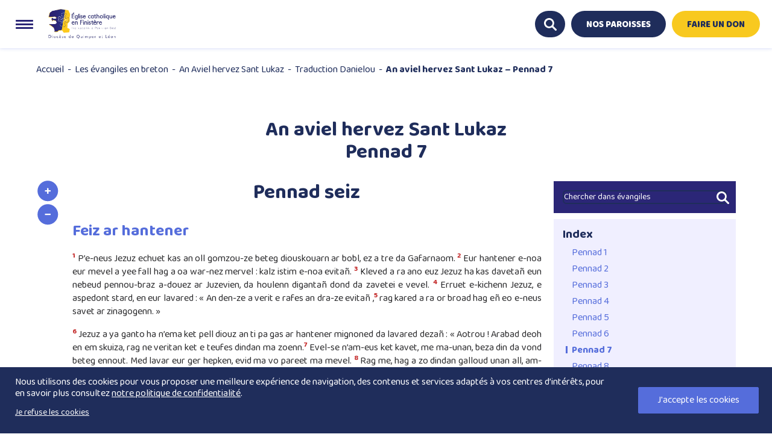

--- FILE ---
content_type: text/html; charset=utf-8
request_url: https://www.google.com/recaptcha/api2/anchor?ar=1&k=6Le2vgEVAAAAAAjN-F0bGzj17YNzT5tdQEsJihMO&co=aHR0cHM6Ly93d3cuZGlvY2VzZS1xdWltcGVyLmZyOjQ0Mw..&hl=en&v=PoyoqOPhxBO7pBk68S4YbpHZ&size=invisible&anchor-ms=20000&execute-ms=30000&cb=m2vvy6soty1l
body_size: 48526
content:
<!DOCTYPE HTML><html dir="ltr" lang="en"><head><meta http-equiv="Content-Type" content="text/html; charset=UTF-8">
<meta http-equiv="X-UA-Compatible" content="IE=edge">
<title>reCAPTCHA</title>
<style type="text/css">
/* cyrillic-ext */
@font-face {
  font-family: 'Roboto';
  font-style: normal;
  font-weight: 400;
  font-stretch: 100%;
  src: url(//fonts.gstatic.com/s/roboto/v48/KFO7CnqEu92Fr1ME7kSn66aGLdTylUAMa3GUBHMdazTgWw.woff2) format('woff2');
  unicode-range: U+0460-052F, U+1C80-1C8A, U+20B4, U+2DE0-2DFF, U+A640-A69F, U+FE2E-FE2F;
}
/* cyrillic */
@font-face {
  font-family: 'Roboto';
  font-style: normal;
  font-weight: 400;
  font-stretch: 100%;
  src: url(//fonts.gstatic.com/s/roboto/v48/KFO7CnqEu92Fr1ME7kSn66aGLdTylUAMa3iUBHMdazTgWw.woff2) format('woff2');
  unicode-range: U+0301, U+0400-045F, U+0490-0491, U+04B0-04B1, U+2116;
}
/* greek-ext */
@font-face {
  font-family: 'Roboto';
  font-style: normal;
  font-weight: 400;
  font-stretch: 100%;
  src: url(//fonts.gstatic.com/s/roboto/v48/KFO7CnqEu92Fr1ME7kSn66aGLdTylUAMa3CUBHMdazTgWw.woff2) format('woff2');
  unicode-range: U+1F00-1FFF;
}
/* greek */
@font-face {
  font-family: 'Roboto';
  font-style: normal;
  font-weight: 400;
  font-stretch: 100%;
  src: url(//fonts.gstatic.com/s/roboto/v48/KFO7CnqEu92Fr1ME7kSn66aGLdTylUAMa3-UBHMdazTgWw.woff2) format('woff2');
  unicode-range: U+0370-0377, U+037A-037F, U+0384-038A, U+038C, U+038E-03A1, U+03A3-03FF;
}
/* math */
@font-face {
  font-family: 'Roboto';
  font-style: normal;
  font-weight: 400;
  font-stretch: 100%;
  src: url(//fonts.gstatic.com/s/roboto/v48/KFO7CnqEu92Fr1ME7kSn66aGLdTylUAMawCUBHMdazTgWw.woff2) format('woff2');
  unicode-range: U+0302-0303, U+0305, U+0307-0308, U+0310, U+0312, U+0315, U+031A, U+0326-0327, U+032C, U+032F-0330, U+0332-0333, U+0338, U+033A, U+0346, U+034D, U+0391-03A1, U+03A3-03A9, U+03B1-03C9, U+03D1, U+03D5-03D6, U+03F0-03F1, U+03F4-03F5, U+2016-2017, U+2034-2038, U+203C, U+2040, U+2043, U+2047, U+2050, U+2057, U+205F, U+2070-2071, U+2074-208E, U+2090-209C, U+20D0-20DC, U+20E1, U+20E5-20EF, U+2100-2112, U+2114-2115, U+2117-2121, U+2123-214F, U+2190, U+2192, U+2194-21AE, U+21B0-21E5, U+21F1-21F2, U+21F4-2211, U+2213-2214, U+2216-22FF, U+2308-230B, U+2310, U+2319, U+231C-2321, U+2336-237A, U+237C, U+2395, U+239B-23B7, U+23D0, U+23DC-23E1, U+2474-2475, U+25AF, U+25B3, U+25B7, U+25BD, U+25C1, U+25CA, U+25CC, U+25FB, U+266D-266F, U+27C0-27FF, U+2900-2AFF, U+2B0E-2B11, U+2B30-2B4C, U+2BFE, U+3030, U+FF5B, U+FF5D, U+1D400-1D7FF, U+1EE00-1EEFF;
}
/* symbols */
@font-face {
  font-family: 'Roboto';
  font-style: normal;
  font-weight: 400;
  font-stretch: 100%;
  src: url(//fonts.gstatic.com/s/roboto/v48/KFO7CnqEu92Fr1ME7kSn66aGLdTylUAMaxKUBHMdazTgWw.woff2) format('woff2');
  unicode-range: U+0001-000C, U+000E-001F, U+007F-009F, U+20DD-20E0, U+20E2-20E4, U+2150-218F, U+2190, U+2192, U+2194-2199, U+21AF, U+21E6-21F0, U+21F3, U+2218-2219, U+2299, U+22C4-22C6, U+2300-243F, U+2440-244A, U+2460-24FF, U+25A0-27BF, U+2800-28FF, U+2921-2922, U+2981, U+29BF, U+29EB, U+2B00-2BFF, U+4DC0-4DFF, U+FFF9-FFFB, U+10140-1018E, U+10190-1019C, U+101A0, U+101D0-101FD, U+102E0-102FB, U+10E60-10E7E, U+1D2C0-1D2D3, U+1D2E0-1D37F, U+1F000-1F0FF, U+1F100-1F1AD, U+1F1E6-1F1FF, U+1F30D-1F30F, U+1F315, U+1F31C, U+1F31E, U+1F320-1F32C, U+1F336, U+1F378, U+1F37D, U+1F382, U+1F393-1F39F, U+1F3A7-1F3A8, U+1F3AC-1F3AF, U+1F3C2, U+1F3C4-1F3C6, U+1F3CA-1F3CE, U+1F3D4-1F3E0, U+1F3ED, U+1F3F1-1F3F3, U+1F3F5-1F3F7, U+1F408, U+1F415, U+1F41F, U+1F426, U+1F43F, U+1F441-1F442, U+1F444, U+1F446-1F449, U+1F44C-1F44E, U+1F453, U+1F46A, U+1F47D, U+1F4A3, U+1F4B0, U+1F4B3, U+1F4B9, U+1F4BB, U+1F4BF, U+1F4C8-1F4CB, U+1F4D6, U+1F4DA, U+1F4DF, U+1F4E3-1F4E6, U+1F4EA-1F4ED, U+1F4F7, U+1F4F9-1F4FB, U+1F4FD-1F4FE, U+1F503, U+1F507-1F50B, U+1F50D, U+1F512-1F513, U+1F53E-1F54A, U+1F54F-1F5FA, U+1F610, U+1F650-1F67F, U+1F687, U+1F68D, U+1F691, U+1F694, U+1F698, U+1F6AD, U+1F6B2, U+1F6B9-1F6BA, U+1F6BC, U+1F6C6-1F6CF, U+1F6D3-1F6D7, U+1F6E0-1F6EA, U+1F6F0-1F6F3, U+1F6F7-1F6FC, U+1F700-1F7FF, U+1F800-1F80B, U+1F810-1F847, U+1F850-1F859, U+1F860-1F887, U+1F890-1F8AD, U+1F8B0-1F8BB, U+1F8C0-1F8C1, U+1F900-1F90B, U+1F93B, U+1F946, U+1F984, U+1F996, U+1F9E9, U+1FA00-1FA6F, U+1FA70-1FA7C, U+1FA80-1FA89, U+1FA8F-1FAC6, U+1FACE-1FADC, U+1FADF-1FAE9, U+1FAF0-1FAF8, U+1FB00-1FBFF;
}
/* vietnamese */
@font-face {
  font-family: 'Roboto';
  font-style: normal;
  font-weight: 400;
  font-stretch: 100%;
  src: url(//fonts.gstatic.com/s/roboto/v48/KFO7CnqEu92Fr1ME7kSn66aGLdTylUAMa3OUBHMdazTgWw.woff2) format('woff2');
  unicode-range: U+0102-0103, U+0110-0111, U+0128-0129, U+0168-0169, U+01A0-01A1, U+01AF-01B0, U+0300-0301, U+0303-0304, U+0308-0309, U+0323, U+0329, U+1EA0-1EF9, U+20AB;
}
/* latin-ext */
@font-face {
  font-family: 'Roboto';
  font-style: normal;
  font-weight: 400;
  font-stretch: 100%;
  src: url(//fonts.gstatic.com/s/roboto/v48/KFO7CnqEu92Fr1ME7kSn66aGLdTylUAMa3KUBHMdazTgWw.woff2) format('woff2');
  unicode-range: U+0100-02BA, U+02BD-02C5, U+02C7-02CC, U+02CE-02D7, U+02DD-02FF, U+0304, U+0308, U+0329, U+1D00-1DBF, U+1E00-1E9F, U+1EF2-1EFF, U+2020, U+20A0-20AB, U+20AD-20C0, U+2113, U+2C60-2C7F, U+A720-A7FF;
}
/* latin */
@font-face {
  font-family: 'Roboto';
  font-style: normal;
  font-weight: 400;
  font-stretch: 100%;
  src: url(//fonts.gstatic.com/s/roboto/v48/KFO7CnqEu92Fr1ME7kSn66aGLdTylUAMa3yUBHMdazQ.woff2) format('woff2');
  unicode-range: U+0000-00FF, U+0131, U+0152-0153, U+02BB-02BC, U+02C6, U+02DA, U+02DC, U+0304, U+0308, U+0329, U+2000-206F, U+20AC, U+2122, U+2191, U+2193, U+2212, U+2215, U+FEFF, U+FFFD;
}
/* cyrillic-ext */
@font-face {
  font-family: 'Roboto';
  font-style: normal;
  font-weight: 500;
  font-stretch: 100%;
  src: url(//fonts.gstatic.com/s/roboto/v48/KFO7CnqEu92Fr1ME7kSn66aGLdTylUAMa3GUBHMdazTgWw.woff2) format('woff2');
  unicode-range: U+0460-052F, U+1C80-1C8A, U+20B4, U+2DE0-2DFF, U+A640-A69F, U+FE2E-FE2F;
}
/* cyrillic */
@font-face {
  font-family: 'Roboto';
  font-style: normal;
  font-weight: 500;
  font-stretch: 100%;
  src: url(//fonts.gstatic.com/s/roboto/v48/KFO7CnqEu92Fr1ME7kSn66aGLdTylUAMa3iUBHMdazTgWw.woff2) format('woff2');
  unicode-range: U+0301, U+0400-045F, U+0490-0491, U+04B0-04B1, U+2116;
}
/* greek-ext */
@font-face {
  font-family: 'Roboto';
  font-style: normal;
  font-weight: 500;
  font-stretch: 100%;
  src: url(//fonts.gstatic.com/s/roboto/v48/KFO7CnqEu92Fr1ME7kSn66aGLdTylUAMa3CUBHMdazTgWw.woff2) format('woff2');
  unicode-range: U+1F00-1FFF;
}
/* greek */
@font-face {
  font-family: 'Roboto';
  font-style: normal;
  font-weight: 500;
  font-stretch: 100%;
  src: url(//fonts.gstatic.com/s/roboto/v48/KFO7CnqEu92Fr1ME7kSn66aGLdTylUAMa3-UBHMdazTgWw.woff2) format('woff2');
  unicode-range: U+0370-0377, U+037A-037F, U+0384-038A, U+038C, U+038E-03A1, U+03A3-03FF;
}
/* math */
@font-face {
  font-family: 'Roboto';
  font-style: normal;
  font-weight: 500;
  font-stretch: 100%;
  src: url(//fonts.gstatic.com/s/roboto/v48/KFO7CnqEu92Fr1ME7kSn66aGLdTylUAMawCUBHMdazTgWw.woff2) format('woff2');
  unicode-range: U+0302-0303, U+0305, U+0307-0308, U+0310, U+0312, U+0315, U+031A, U+0326-0327, U+032C, U+032F-0330, U+0332-0333, U+0338, U+033A, U+0346, U+034D, U+0391-03A1, U+03A3-03A9, U+03B1-03C9, U+03D1, U+03D5-03D6, U+03F0-03F1, U+03F4-03F5, U+2016-2017, U+2034-2038, U+203C, U+2040, U+2043, U+2047, U+2050, U+2057, U+205F, U+2070-2071, U+2074-208E, U+2090-209C, U+20D0-20DC, U+20E1, U+20E5-20EF, U+2100-2112, U+2114-2115, U+2117-2121, U+2123-214F, U+2190, U+2192, U+2194-21AE, U+21B0-21E5, U+21F1-21F2, U+21F4-2211, U+2213-2214, U+2216-22FF, U+2308-230B, U+2310, U+2319, U+231C-2321, U+2336-237A, U+237C, U+2395, U+239B-23B7, U+23D0, U+23DC-23E1, U+2474-2475, U+25AF, U+25B3, U+25B7, U+25BD, U+25C1, U+25CA, U+25CC, U+25FB, U+266D-266F, U+27C0-27FF, U+2900-2AFF, U+2B0E-2B11, U+2B30-2B4C, U+2BFE, U+3030, U+FF5B, U+FF5D, U+1D400-1D7FF, U+1EE00-1EEFF;
}
/* symbols */
@font-face {
  font-family: 'Roboto';
  font-style: normal;
  font-weight: 500;
  font-stretch: 100%;
  src: url(//fonts.gstatic.com/s/roboto/v48/KFO7CnqEu92Fr1ME7kSn66aGLdTylUAMaxKUBHMdazTgWw.woff2) format('woff2');
  unicode-range: U+0001-000C, U+000E-001F, U+007F-009F, U+20DD-20E0, U+20E2-20E4, U+2150-218F, U+2190, U+2192, U+2194-2199, U+21AF, U+21E6-21F0, U+21F3, U+2218-2219, U+2299, U+22C4-22C6, U+2300-243F, U+2440-244A, U+2460-24FF, U+25A0-27BF, U+2800-28FF, U+2921-2922, U+2981, U+29BF, U+29EB, U+2B00-2BFF, U+4DC0-4DFF, U+FFF9-FFFB, U+10140-1018E, U+10190-1019C, U+101A0, U+101D0-101FD, U+102E0-102FB, U+10E60-10E7E, U+1D2C0-1D2D3, U+1D2E0-1D37F, U+1F000-1F0FF, U+1F100-1F1AD, U+1F1E6-1F1FF, U+1F30D-1F30F, U+1F315, U+1F31C, U+1F31E, U+1F320-1F32C, U+1F336, U+1F378, U+1F37D, U+1F382, U+1F393-1F39F, U+1F3A7-1F3A8, U+1F3AC-1F3AF, U+1F3C2, U+1F3C4-1F3C6, U+1F3CA-1F3CE, U+1F3D4-1F3E0, U+1F3ED, U+1F3F1-1F3F3, U+1F3F5-1F3F7, U+1F408, U+1F415, U+1F41F, U+1F426, U+1F43F, U+1F441-1F442, U+1F444, U+1F446-1F449, U+1F44C-1F44E, U+1F453, U+1F46A, U+1F47D, U+1F4A3, U+1F4B0, U+1F4B3, U+1F4B9, U+1F4BB, U+1F4BF, U+1F4C8-1F4CB, U+1F4D6, U+1F4DA, U+1F4DF, U+1F4E3-1F4E6, U+1F4EA-1F4ED, U+1F4F7, U+1F4F9-1F4FB, U+1F4FD-1F4FE, U+1F503, U+1F507-1F50B, U+1F50D, U+1F512-1F513, U+1F53E-1F54A, U+1F54F-1F5FA, U+1F610, U+1F650-1F67F, U+1F687, U+1F68D, U+1F691, U+1F694, U+1F698, U+1F6AD, U+1F6B2, U+1F6B9-1F6BA, U+1F6BC, U+1F6C6-1F6CF, U+1F6D3-1F6D7, U+1F6E0-1F6EA, U+1F6F0-1F6F3, U+1F6F7-1F6FC, U+1F700-1F7FF, U+1F800-1F80B, U+1F810-1F847, U+1F850-1F859, U+1F860-1F887, U+1F890-1F8AD, U+1F8B0-1F8BB, U+1F8C0-1F8C1, U+1F900-1F90B, U+1F93B, U+1F946, U+1F984, U+1F996, U+1F9E9, U+1FA00-1FA6F, U+1FA70-1FA7C, U+1FA80-1FA89, U+1FA8F-1FAC6, U+1FACE-1FADC, U+1FADF-1FAE9, U+1FAF0-1FAF8, U+1FB00-1FBFF;
}
/* vietnamese */
@font-face {
  font-family: 'Roboto';
  font-style: normal;
  font-weight: 500;
  font-stretch: 100%;
  src: url(//fonts.gstatic.com/s/roboto/v48/KFO7CnqEu92Fr1ME7kSn66aGLdTylUAMa3OUBHMdazTgWw.woff2) format('woff2');
  unicode-range: U+0102-0103, U+0110-0111, U+0128-0129, U+0168-0169, U+01A0-01A1, U+01AF-01B0, U+0300-0301, U+0303-0304, U+0308-0309, U+0323, U+0329, U+1EA0-1EF9, U+20AB;
}
/* latin-ext */
@font-face {
  font-family: 'Roboto';
  font-style: normal;
  font-weight: 500;
  font-stretch: 100%;
  src: url(//fonts.gstatic.com/s/roboto/v48/KFO7CnqEu92Fr1ME7kSn66aGLdTylUAMa3KUBHMdazTgWw.woff2) format('woff2');
  unicode-range: U+0100-02BA, U+02BD-02C5, U+02C7-02CC, U+02CE-02D7, U+02DD-02FF, U+0304, U+0308, U+0329, U+1D00-1DBF, U+1E00-1E9F, U+1EF2-1EFF, U+2020, U+20A0-20AB, U+20AD-20C0, U+2113, U+2C60-2C7F, U+A720-A7FF;
}
/* latin */
@font-face {
  font-family: 'Roboto';
  font-style: normal;
  font-weight: 500;
  font-stretch: 100%;
  src: url(//fonts.gstatic.com/s/roboto/v48/KFO7CnqEu92Fr1ME7kSn66aGLdTylUAMa3yUBHMdazQ.woff2) format('woff2');
  unicode-range: U+0000-00FF, U+0131, U+0152-0153, U+02BB-02BC, U+02C6, U+02DA, U+02DC, U+0304, U+0308, U+0329, U+2000-206F, U+20AC, U+2122, U+2191, U+2193, U+2212, U+2215, U+FEFF, U+FFFD;
}
/* cyrillic-ext */
@font-face {
  font-family: 'Roboto';
  font-style: normal;
  font-weight: 900;
  font-stretch: 100%;
  src: url(//fonts.gstatic.com/s/roboto/v48/KFO7CnqEu92Fr1ME7kSn66aGLdTylUAMa3GUBHMdazTgWw.woff2) format('woff2');
  unicode-range: U+0460-052F, U+1C80-1C8A, U+20B4, U+2DE0-2DFF, U+A640-A69F, U+FE2E-FE2F;
}
/* cyrillic */
@font-face {
  font-family: 'Roboto';
  font-style: normal;
  font-weight: 900;
  font-stretch: 100%;
  src: url(//fonts.gstatic.com/s/roboto/v48/KFO7CnqEu92Fr1ME7kSn66aGLdTylUAMa3iUBHMdazTgWw.woff2) format('woff2');
  unicode-range: U+0301, U+0400-045F, U+0490-0491, U+04B0-04B1, U+2116;
}
/* greek-ext */
@font-face {
  font-family: 'Roboto';
  font-style: normal;
  font-weight: 900;
  font-stretch: 100%;
  src: url(//fonts.gstatic.com/s/roboto/v48/KFO7CnqEu92Fr1ME7kSn66aGLdTylUAMa3CUBHMdazTgWw.woff2) format('woff2');
  unicode-range: U+1F00-1FFF;
}
/* greek */
@font-face {
  font-family: 'Roboto';
  font-style: normal;
  font-weight: 900;
  font-stretch: 100%;
  src: url(//fonts.gstatic.com/s/roboto/v48/KFO7CnqEu92Fr1ME7kSn66aGLdTylUAMa3-UBHMdazTgWw.woff2) format('woff2');
  unicode-range: U+0370-0377, U+037A-037F, U+0384-038A, U+038C, U+038E-03A1, U+03A3-03FF;
}
/* math */
@font-face {
  font-family: 'Roboto';
  font-style: normal;
  font-weight: 900;
  font-stretch: 100%;
  src: url(//fonts.gstatic.com/s/roboto/v48/KFO7CnqEu92Fr1ME7kSn66aGLdTylUAMawCUBHMdazTgWw.woff2) format('woff2');
  unicode-range: U+0302-0303, U+0305, U+0307-0308, U+0310, U+0312, U+0315, U+031A, U+0326-0327, U+032C, U+032F-0330, U+0332-0333, U+0338, U+033A, U+0346, U+034D, U+0391-03A1, U+03A3-03A9, U+03B1-03C9, U+03D1, U+03D5-03D6, U+03F0-03F1, U+03F4-03F5, U+2016-2017, U+2034-2038, U+203C, U+2040, U+2043, U+2047, U+2050, U+2057, U+205F, U+2070-2071, U+2074-208E, U+2090-209C, U+20D0-20DC, U+20E1, U+20E5-20EF, U+2100-2112, U+2114-2115, U+2117-2121, U+2123-214F, U+2190, U+2192, U+2194-21AE, U+21B0-21E5, U+21F1-21F2, U+21F4-2211, U+2213-2214, U+2216-22FF, U+2308-230B, U+2310, U+2319, U+231C-2321, U+2336-237A, U+237C, U+2395, U+239B-23B7, U+23D0, U+23DC-23E1, U+2474-2475, U+25AF, U+25B3, U+25B7, U+25BD, U+25C1, U+25CA, U+25CC, U+25FB, U+266D-266F, U+27C0-27FF, U+2900-2AFF, U+2B0E-2B11, U+2B30-2B4C, U+2BFE, U+3030, U+FF5B, U+FF5D, U+1D400-1D7FF, U+1EE00-1EEFF;
}
/* symbols */
@font-face {
  font-family: 'Roboto';
  font-style: normal;
  font-weight: 900;
  font-stretch: 100%;
  src: url(//fonts.gstatic.com/s/roboto/v48/KFO7CnqEu92Fr1ME7kSn66aGLdTylUAMaxKUBHMdazTgWw.woff2) format('woff2');
  unicode-range: U+0001-000C, U+000E-001F, U+007F-009F, U+20DD-20E0, U+20E2-20E4, U+2150-218F, U+2190, U+2192, U+2194-2199, U+21AF, U+21E6-21F0, U+21F3, U+2218-2219, U+2299, U+22C4-22C6, U+2300-243F, U+2440-244A, U+2460-24FF, U+25A0-27BF, U+2800-28FF, U+2921-2922, U+2981, U+29BF, U+29EB, U+2B00-2BFF, U+4DC0-4DFF, U+FFF9-FFFB, U+10140-1018E, U+10190-1019C, U+101A0, U+101D0-101FD, U+102E0-102FB, U+10E60-10E7E, U+1D2C0-1D2D3, U+1D2E0-1D37F, U+1F000-1F0FF, U+1F100-1F1AD, U+1F1E6-1F1FF, U+1F30D-1F30F, U+1F315, U+1F31C, U+1F31E, U+1F320-1F32C, U+1F336, U+1F378, U+1F37D, U+1F382, U+1F393-1F39F, U+1F3A7-1F3A8, U+1F3AC-1F3AF, U+1F3C2, U+1F3C4-1F3C6, U+1F3CA-1F3CE, U+1F3D4-1F3E0, U+1F3ED, U+1F3F1-1F3F3, U+1F3F5-1F3F7, U+1F408, U+1F415, U+1F41F, U+1F426, U+1F43F, U+1F441-1F442, U+1F444, U+1F446-1F449, U+1F44C-1F44E, U+1F453, U+1F46A, U+1F47D, U+1F4A3, U+1F4B0, U+1F4B3, U+1F4B9, U+1F4BB, U+1F4BF, U+1F4C8-1F4CB, U+1F4D6, U+1F4DA, U+1F4DF, U+1F4E3-1F4E6, U+1F4EA-1F4ED, U+1F4F7, U+1F4F9-1F4FB, U+1F4FD-1F4FE, U+1F503, U+1F507-1F50B, U+1F50D, U+1F512-1F513, U+1F53E-1F54A, U+1F54F-1F5FA, U+1F610, U+1F650-1F67F, U+1F687, U+1F68D, U+1F691, U+1F694, U+1F698, U+1F6AD, U+1F6B2, U+1F6B9-1F6BA, U+1F6BC, U+1F6C6-1F6CF, U+1F6D3-1F6D7, U+1F6E0-1F6EA, U+1F6F0-1F6F3, U+1F6F7-1F6FC, U+1F700-1F7FF, U+1F800-1F80B, U+1F810-1F847, U+1F850-1F859, U+1F860-1F887, U+1F890-1F8AD, U+1F8B0-1F8BB, U+1F8C0-1F8C1, U+1F900-1F90B, U+1F93B, U+1F946, U+1F984, U+1F996, U+1F9E9, U+1FA00-1FA6F, U+1FA70-1FA7C, U+1FA80-1FA89, U+1FA8F-1FAC6, U+1FACE-1FADC, U+1FADF-1FAE9, U+1FAF0-1FAF8, U+1FB00-1FBFF;
}
/* vietnamese */
@font-face {
  font-family: 'Roboto';
  font-style: normal;
  font-weight: 900;
  font-stretch: 100%;
  src: url(//fonts.gstatic.com/s/roboto/v48/KFO7CnqEu92Fr1ME7kSn66aGLdTylUAMa3OUBHMdazTgWw.woff2) format('woff2');
  unicode-range: U+0102-0103, U+0110-0111, U+0128-0129, U+0168-0169, U+01A0-01A1, U+01AF-01B0, U+0300-0301, U+0303-0304, U+0308-0309, U+0323, U+0329, U+1EA0-1EF9, U+20AB;
}
/* latin-ext */
@font-face {
  font-family: 'Roboto';
  font-style: normal;
  font-weight: 900;
  font-stretch: 100%;
  src: url(//fonts.gstatic.com/s/roboto/v48/KFO7CnqEu92Fr1ME7kSn66aGLdTylUAMa3KUBHMdazTgWw.woff2) format('woff2');
  unicode-range: U+0100-02BA, U+02BD-02C5, U+02C7-02CC, U+02CE-02D7, U+02DD-02FF, U+0304, U+0308, U+0329, U+1D00-1DBF, U+1E00-1E9F, U+1EF2-1EFF, U+2020, U+20A0-20AB, U+20AD-20C0, U+2113, U+2C60-2C7F, U+A720-A7FF;
}
/* latin */
@font-face {
  font-family: 'Roboto';
  font-style: normal;
  font-weight: 900;
  font-stretch: 100%;
  src: url(//fonts.gstatic.com/s/roboto/v48/KFO7CnqEu92Fr1ME7kSn66aGLdTylUAMa3yUBHMdazQ.woff2) format('woff2');
  unicode-range: U+0000-00FF, U+0131, U+0152-0153, U+02BB-02BC, U+02C6, U+02DA, U+02DC, U+0304, U+0308, U+0329, U+2000-206F, U+20AC, U+2122, U+2191, U+2193, U+2212, U+2215, U+FEFF, U+FFFD;
}

</style>
<link rel="stylesheet" type="text/css" href="https://www.gstatic.com/recaptcha/releases/PoyoqOPhxBO7pBk68S4YbpHZ/styles__ltr.css">
<script nonce="km6VoipCpXqbnp4oJEBC7w" type="text/javascript">window['__recaptcha_api'] = 'https://www.google.com/recaptcha/api2/';</script>
<script type="text/javascript" src="https://www.gstatic.com/recaptcha/releases/PoyoqOPhxBO7pBk68S4YbpHZ/recaptcha__en.js" nonce="km6VoipCpXqbnp4oJEBC7w">
      
    </script></head>
<body><div id="rc-anchor-alert" class="rc-anchor-alert"></div>
<input type="hidden" id="recaptcha-token" value="[base64]">
<script type="text/javascript" nonce="km6VoipCpXqbnp4oJEBC7w">
      recaptcha.anchor.Main.init("[\x22ainput\x22,[\x22bgdata\x22,\x22\x22,\[base64]/[base64]/[base64]/bmV3IHJbeF0oY1swXSk6RT09Mj9uZXcgclt4XShjWzBdLGNbMV0pOkU9PTM/bmV3IHJbeF0oY1swXSxjWzFdLGNbMl0pOkU9PTQ/[base64]/[base64]/[base64]/[base64]/[base64]/[base64]/[base64]/[base64]\x22,\[base64]\x22,\x22LWw5WMOAeRDCg8K/[base64]/DgMOhJMKcwpQIMsOODMOFwp3Ci0zClxxMFsKYwrUVOGVBeUoSMMOgenTDp8Opw6Mnw5RcwqpfKCfDrzvCgcOaw5LCqVYuw6XCilJcw5PDjxTDtg4+PwHDgMKQw6LCicK6wr5ww4LDvQ3Ch8Odw4rCqW/[base64]/[base64]/Ci8O5w6TDrMOAI8KVH8O5w47CmzfCrMKSw49MakZuwp7DjsOtSMOJNsKZHsKvwrgOEl4UfxBcQ37DlhHDiGXCt8Kbwr/CtWnDgsOYYMKLZ8O9FBwbwroyJE8Lwqo4wq3Cg8OJwqJtR2/DqcO5wpvCnkXDt8OlwpRfeMOwwrRUGcOMRAXCuQVOwq1lRmTDuD7CmSHCsMOtP8K4G27DrMOcwrLDjkZVw4bCjcOWwrjCqMOnV8KNHUldMsKfw7hoISbCpVXCtUzDrcOpNGcmwplHUAFpe8KmwpXCvsO6e1DCnxcHWCw+AH/DlVgyLDbDkFbDqBp1DF/Cu8OmwpjDqsKIwr3CoXUYw5/DvcODwrIYJsOZZsKuw4sdw6dUw6nCucOgwo5gLWVxX8KxXAgDw6BbwrdBTCF+TxbCmFzCq8KTwoxtHykuwp/[base64]/w7bDhnbCkDBHfVjDqcOPw7fDosOcw6vCu8O1woDDhwPCqmATwqlMw6vDncK8wqPDi8KPwq3ChR7DoMO6c2ZRWR1ow4DDgRvDpcKeS8OQKsOLw4fDjcOCNMK/w53CsAvDpsOaQMK3JAnDrQ48wpt3w4Z3QcOUw73CiTAqw5ZaNToxwqjCiF3CiMKfcMKzwr/DkXtyDRDDqQlVM3HDolMhw4oid8OiwpRpdMOBwrkmwrciNcKmBcKNw5XDpMKIwpgne3XCin3CuHFneUc7woQ+woTCo8K9w5h3bMOew6/CnQLCpx3CkF/[base64]/DlBXCsMO8w4tFw7Aaf8K1w4xPw6VcwobCv8OywrMWLWFvw53DicKgYsK/ZAzDmBtWwr/Dh8KAwrUeECJaw4TDuMOcWD56wofDjsKJU8OSw6TDuEJWUG3ChsO5cMKaw5zDvAvCqsO1wpDChsOmfnBHbsKkwqkgwqzCiMKMworCgQ7DvMKAwpwTWMO8woN2OsKZwrtJA8KEK8K4w7VTHMKaP8Ouwq7DjVcuw4F4wq8XwrE7IsO0w7xZw4Axw49/wpXCmMOnwoVoOV/Di8K1w4QhdcKEw60zwp8Lw6zCmGrCoWFZwrHDocOAw4Zbw5g/AMKPQcKVw43CuyTCkHTDr1nDucK2QMOBY8KrKcKIG8Omw6t5w7zCi8KAw7LCq8Oyw4/DkMO4aBwHw41VSMOcORnDlsKWY3/Dhk4WfsKCP8KhX8Kcw4VWw6IFw6hPw5JTNmVYbQnCvFUAwr3DjsKARALDvi7DtcOAwrNKwpXDvFfDmcOgP8KzFCYjDMOlSsKtHh/DuUjDuX5yScK4w6PDiMKEwpzDoR/DlsOQw7TDnGrCnC50wq8Hw5IZwodqw5jDnsKKw6PDvcOywrkJaxYoIV7CvcO3wpIXWMKpRnxNw5hkw6TCuMKDwpAGw7Nww6nCk8Ojw7LDmsOLw5cLIFPComLDsh0qw7Rew6Rsw6TDrWoUwo8tZ8KiY8OewoHClyhcWMKCHMOMwpskw6J/w6U2w4jDh1ocwoNRKH5rLcOoIMO6wqHDqjo+RMOEHkdFKkJxFx83w4LCusKzw5F2w4VXch86a8KLwrRHw58Mwr7CuS8dw5DCunkzwozCsRoTWCsYdix0QyZqw7UvccKfT8KzLDbCugLChsKaw6xNEyDDm0R8w6/CqsKUwpPDg8KCw5nDscOYw7Qaw5bCijfCgcO1FMO7woNVw7p0w4l7JMORak/Dmxgpw6fDsMOEFkTDoRYfwo5UQcKgwrXDsUzCqMOfNATDocKJVn7DjsO0GQrCgxjDtGAmZcKfw4A/w6HDogXCgcKWwprDmsKoasOrwrVFwp3DhMOWwoBEw5bCmcK3ZcOgw6AMfcO6Ol1Kw4PCocKLwpkBKn7DjF7CoQsiWjIfw5fCn8OOw5vCqsKfcsKXworDthVlL8KEwoo5wpnDhMKqexfCuMKWwq3CjSM5wrTDmXFIw5w9DcKHw7c6A8OtVMOQBsKIJ8Kbw7/[base64]/OX/[base64]/woZbPsONM10nGcOawqRjJ39mGMOkw4JoDkNnw5bDvEUyw5TDtMKSOMOzUGDDl1cRZWbDrDNYUcOvVcO+AsO4w5bDpsKyKTVhesKZYynDpsKDwp1FQmgFZsOGPiVWwqzCuMKrQMKwAcKHw7HCksORLMOEGMKZwrXCs8KgwpoWw5/CvUpyTggEMsK4BcOlNX/DhcK1wpFTAiFPw4DCscKhHsK6LmjDr8OAS1ItwoQTSsOeK8OLwqVyw5AlbsKew7hVwoZiwqzDoMObfTEhAsOiRg7CoHvCpcO+wopYwo0YwpM/w7XCqMOWw5jDiSLDrBLDucOSb8KMATp4VHzDmxHDl8KwSUlJRB5WPiDCiSZwZn06w4DDicKpeMKWIikLw6XCgFjDnwrCq8OKw6zCkR4AdMOpw7EnbsKTaSHCrXzCjMOYwopTwr/CtXfCicKJakYZw6HDpMOOYcOpOMOZwpnDmW/CpG4lfWnCj8OMwpbDmcKGEi3Dl8OPw5HCix5BS03Cn8OlFsOlfDTDvcOQOMOnDHPDssOnEsKLZS3DhcKcMcOcwq09w71Fw6TCpsOsHcKaw44mw4hcY0/Cr8OCWMKDwq7ClMOlwoNiw6/CgMOgZmYEwp3DnMOjwrdSw5bDvMKUw4sZwobCrHvDuGBcHTFmw7lCwp/[base64]/O18dSTfCnsODw6gENsOtw7HDnhViwp/[base64]/DiUjCgMOnw7oVbVhgwrlhXMKfQsOxw5Z/YVESMcKawqklGn59PS3DnB7Dt8KIAsONw5lYw6VuU8K1w6UkMcOXwqw3Bi/DucKgWcOTw6HDocKfwrXDkxjCqcOCw79ZXMKCbMOyPxnChSTDg8ODGULCkMKhB8KyQkDDosO4fCkqw5PDl8KhfsOcP1vCoyHDk8Ktwq3Do0IPU3Qvwqsswpoxw57Cn1PDpsK2wp/CgxwQLzMOwo0qBgwffiLDg8OTOsOuKXtAHyPDisKaOEbCocKOdkLDlMKAJ8Orwr1/woEbTDfCv8KLwpvCnMORw6LDhcOkw4HDh8O7woHCtcKVeMOEalTDiHPCmsOWdMOPwrMaUXdOFDLDgw8+RV7CjTB+w5I7YnZOLMKZwrzDp8O+wqrDu17DqHrCmWB/QcKWXcKwwodxDWHCggxQw4Z0wqLDtgpswrnCpDPDk2ArXirDiQ3Cjjw8w7oMYcO3HcOUP2PDjMOpwpjCkcKswr3DjMO0LcKpfMOFwq05wozCgcKyw5IYwrLDhsKHFz/CiUsuwoPDuzjCtUvCpMKnwqY8woTCinDCiC8dLMKqw5nClsOKAC7CuMOCwrcywo3CiiHCpcOhbsO/wojCmMKmwocNIsOPOsO4w5fDuCTChMOXwo3Cj2bDlxQ2X8OhGsKUAsK3wosywrPDoHQ4EsOkwprCr1ctTMKQwrvDq8OYIsKWw6nDnsOew79xYVN4wqQLEsKVw4zDpVsewovDkW/CiQ/CpcKsw6EiNMKUwrVjACtpw7vCsnluW0EBfcKqAsOVMDfDlW3Cki14ABc5w57CsFQvdcKRAcOjRSjDr21NF8K2w60jfcOmwrtkQcKHwqvCg0gOXEpwKiYCAsK7w5LDocKmasKZw7tnw4fCqmTChwRTwo/CqFvCkcKawo4GwonDjUHCkG5iw6Mcw4vDtG4Dwp0gwrnCtUvCsQ97KnscY3l2wpLCo8OMLMKnXjkTacObwp/[base64]/DjEXDun9lwqLDvMOhwoIIXkRAw75zw6MAw7PCoH16RFzCmx7DpDUgJixrMcKuRGIvwqhkaVpEZTrDjHd5wpfDisOAw4V3RCDDmBQswo0awoPCqi95AsK7VTMiwpdmEMKow5lSw5XDk2shw7HCmsOkJx/DtAPDnW9rw4ofD8KKw5g3wq3CpMO/w6zCmzlbT8KlS8OsGzfChQHDlsKFwqIhYcODw7Y9acO/[base64]/CuEFpSm1+wrLDucKnwrtuw7x3Y2UOw7/Di0bDlMOCb07DhMObwrLCpiLCl1vDhsKsBsKbTMOlbMKGwr0Pwq5/DGjCrcOaZ8OUPSlVW8KuCcKHw4TCmMOJw7NAemLCrMObwpUzTMKYw5/Dt1PClW5rwrtrw7g2wqrCr0hvwqfDqXbDoMKfdlNdbzclwr/[base64]/DkiVPw7nClgnCkgNJbhnCvMOEZ2HCrsOJTcKgwoU3wqjDgkwnw45Bw7pUw5TDtcOAUz7DlMKSw4/[base64]/CjMOnwrPDtSPDr2/CrTMlw4pzw6bDq8OAw6rCrRwAwqLDtEbCnsK+w60zw4bClErCuToRfXY+F1TCs8KvwpcOwpfCh1zCo8OKw5sEwpDDj8KTC8OEGcODExLCtwQawq3ClcOFwofDo8OmPMKrezhGwpMgA2LDmcKwwpNEw4TCm0fCp0PDksOkZMOawoIxwpYOBVfCpG/CmDp3UEHCulXCpcOBKjjDmQVkw6rCjcKQw4rDi046w4JpLxLCiREIwo3DlcONHsKrQXxuWmLDvgDDqMO8w6HDrsK0wpvDlMOUwqVCw4fChMOyXRg3wrJOwrjCuWvDqsOlw65kYMOBw68zLcKWw6tVw6IlH0LDvsOTDsK3ZMOZwp/[base64]/CssO5bMKIYMO/w5LDiMOvFhwZw6IIPsK4B8OSw47Dn8KxNj55VMKmRMOew4c4wp/DjMO9ecKiVcK+JEDDjcK5wpxcacKZExd/NcOgw4xRwrcmKsOlM8O+wrBdw6o2w7zDlcK0dSbDkMOPw6gLcjLCg8OXJMODQXbCgXLCqsO/T3A2DMK7a8KPAzUsb8OVC8OUWsK3M8KFEAkGWh8uQMKKEgYWfR3Dhkgvw6lsTkNrRMOuB0nCvU9Bw5Ryw6JTVERyw6jCssKFTE1Owrh8w5RXw4zDiyXDhX/Dt8OGWijCmiHCq8OQIMOmw65TcMKnLQbDgcKCw73DlFzDqlfDgkgzwpjCvmvDr8O1YcOfAiV7Qm/[base64]/E8Ogc2nDnsOyw4bDq8O8b3fDpw9Uw4Ylw4fCgcKIw6RzwqJJw4XCp8Opwrwnw4Y9w41Bw4bClsKHwpnDoRDClMOlCwvDokbCkB/DvB7Ci8OACcK6MsO2w4jCksK0ZQ/CsMOKw5UXTWfCoMOXasOQKcO3IcOQY1HDiSbDnR/DlQ0cJ2VfYVAYw5w8w5nCmSTDi8KDaE0ZZjjCncOuwqMsw7d3Eh3CgMOLw4DDhcOYw5DDnXTDlMOSw6whwqnDp8Kuwr1rDj3DncKuR8KwBsKJQsKTKMKyVcKjfA5eeDrCo0bCksOcHU/Cj8Kcw5zCm8ODw4HCvyzCkCUrw6bCmH0UXzPCp3cVw6vCg37CiUMhJVnClSJjJcOnw4chJUTCgcOgB8OUwqfCpcKjwpzCi8ODwp8/woZiwq/CtCkGHENqDMK2wpcew7cew7RwwojCm8KFP8KIJMKTW1xBeEoywo5CA8O0BMKfXMO5w5s4w4MLw7LCqDB0UcOiw4nCmMOnwplbwozCkkzDr8OBY8OgJ1gFL03DqcOxwobDqsKMwr3DsRrDnWpOwp8yXsOjwq/DjgzDtcKhLMOfBTfDs8OWJ2V/wr/DscK0fE3ChE8fwqPDjgo9LG1aHk56w6Z8fzBdw47CnwlFSG3DnXfCv8O+wr8xw4LDjsO0KsOHwrwcwq/CjRpxwoDDpm3Dijxjw407w5F1QsK3cMOtWsKUw4l5w5zCu0NHwrTDtT5sw6Eqw5V1DsOWw44vIcKDCMKwwpEeGMKYGjfCowDCjcOfwo0NAsOhworDln/DucKvRcO+PsKJwokkDA5Uwrl0woDCjMOIwokYw4QvKi0kBBzDqMKNdMKbw4PCmcKkw7FLwodZFsORO0nCu8Kdw6PDsMOGwqIxb8KcHRnCq8KxwpXDhWd5M8K0dyrCqFrCv8O8Ykc9w4JcNcOawpXDglMpCGxBwpDClxfDu8KWw4/DvRfCm8OHDB/Ctn9yw5dxw7bCiWTDs8Odwo7CqMKzaWQFI8O8AVEwwpHDhsOjZ34awrk6w6/CkMOeTQUzAcOSw6YZDsKmYz8vw77ClsOcwo5yEsOBZ8Kbw78Vw7sQO8Onw5YUw53DnMOeO1PClsKNwpRmw4pPw43CosO6BE1BO8OxAMKxH1/DuR3Di8KcwoIDwoNHw5jChA4KTHLCs8KIwpTDvMKYw4fCjCEvOBldw7sHw5HDoFt9HSDCtGnCrcKBw6bClDvCjcK3MFvCiMKvZzTDj8K9w68le8KVw57CvUPDmcORCsKOXMO5w4DDim/[base64]/CpcOmLcKwwpR4QVwrRcKVJMOtP3p4fFHCoMOJMAcjwpdew6t5AsKNw5jCqcOqH8Kowpk/F8ODw7/CuErDlDhZF2pMEcOOw701w4xXZg4jwqLDjRTCoMOGFcKcaSHCo8Olw7QIwpBMYMOoKC/DkkzCr8Kfwq1CYcO6c3EAwoLCi8Oaw5Aew5XDj8KJCsOeNAl5wrJBGWlTwqx7wpbCuiXDt3fChsKHwqbDucKCaTPDhsK5QWFKw4bCmTsDwrkbawV7w6LChsOhw5HDlcKfXMKQwqPChsO+R8K/U8OyF8OCwrU+FcO+M8KQLcOuNknCiFzDlUXChcOQAznCp8KCe1PCqMKlGsKRFMK7G8OgwpfCmDXDu8OMwponE8OkVsOYBmIucsOow7fCmsKVw5I8wo3DmBfCmMOjPgnDk8KUKUAmwqrDqcKcw6A4wpXCgXTCqMKLw7xgwrXDq8KndcK7wo0xZG4uD3nChMKoQcKXwr/[base64]/DlMOaw5jDscOPNMOfVALDlBt/[base64]/[base64]/[base64]/dy4Lw7IXRMK/wqDDsiklw7LCizYPZBfDjcO9w4zCjMOOwodUwoHDjy0VwqTCvcOeMMKPwqMOwoLDrnDDocOEEnh0PsKpwqoUcEE0w6IkamcwEcOIB8OGw4PDt8O0EEJiM2ovJMK9wp5IwpBnaTPCuyECw7/Dm1Zbw4w1w6bCt1I6RibCnsOkwphVKcOlwqLDkVDDpMO0wqzCpsOfZsO2w6PCghgtw6xqecOuw5TCmsOSNEcuw7HCinfCtcO7OBPDssOnw7TDr8OqwqTDkwPCm8KUw4LCsVU+BQ4iViErIsOxJFU0bx47AFHCui/DonlvwpnChRJnG8Okw5ZCwpzCsT3Cni3DhcO+wp9dB3V+VMO6QjfCqsOzOF7Dv8OXwosTwrhuBcOYw4hEUMO3TgYmQsKMwrnDgDA2w7nCqT/Dm0HCiTfDnMK6wodWw77CnSPCvTJ+wrIzwprDt8OgwrUWY1TDj8OaTDpybmFmwphVEiTClsOZXsK4JW9Rwo1/w6JNOsKSUsOKw5nDi8Ocw6LDmiIKccK/NUHDg0N4EwUHwrN4bz4GT8KwFnhbYUtAWE1nTxgTFMOxAC13wrHDrHbCsMK8w60gw7HDtFnDhCBqXsK+wobCgmQ5OcK/[base64]/DpTfCuTlESCTCuQAXK8Ocwp7DiMOOAGLCjnoxwpoDw58fwqbCvS0+TF/DtcOswpwjwrPCosK2wp1vFw5iwoHDpcOLwrfDosKawro3asKVw53Dl8KVEMOjLcOAG0ZwI8OCw67DlAkYwojDilkrwpJkw6fDhQJjW8KsP8KNacOpZ8KLw5ocOcKCBTPCrsOlNMKnw7QxcV7DnsKdw5TDo2PDgWkIUlcrGlcEwpLDpWfDiRHCqcOmL2HCsx/[base64]/DnmUzGDXChnhhAMOxwpk2VRE/dxrDnMKzHU52woDDqhPDmsKsw5JNCW7DicO7OHDDsAUYTcK4X2www7HDkWnDocKXw59Vw78KDsOpbF3CuMKMwplzc3bDr8KoaiPDpMKTUsOpwr/CjDkmwo7DsBlbwrE1B8OwbkXCpRDCph7Cs8KGacOhwq8dS8KYN8OpBMOgBcKpbHrCvhVxVsKdYsKGECEIwo/Dj8OcwoEXH8OGd3nDnMO1wrrCo1Adf8O1wo1Mw5B/w5/[base64]/DmmgLwoQ7ZMOOHwVPTMO7wrNDf37CvmrDuCDCsSnCljdbwqRTwp/[base64]/Cq8KnOcOdwrJPw4jDi8KOcxgfwrHCvU9Sw4N5MUkawpbCrivCshjDvMOWdQzCm8Ocbl5feSckwqwONTsgW8OiA0lQFQ4bKRViJMOgMsK1IcOYKMOkwqYXCcOrEsOufVjDjMOeCVDDgzDDh8KOVsOUV0N2YcKlPiTCsMKZYsK/w4MoQsO7QBvCrjhqGsK7wqzCoQ7Dk8O9OHcPOBbCn2x0w50GZsKnw6jDpAdXwp4cwprDpADCq0/CqEHDr8KAwq5ROMO7GcK9w70twoPDrw7DjcKNw5rDtMOaG8KiXMKUHwhqw6HCmj3DnQjCiQNuwp1ew4XCksKLw5NyC8OHR8KOwrrDucKOXsOywqPCrF7Dtm/[base64]/DhsOBQMO5WhHCpsKWGMODGCXDssKNw5lxwqnDk8KKw67DjRPDli/DicOIGhDDlQXClHRZwq3DpcOJw6E9wr7CjMKvCMKiwq/Ct8KcwrVSVsO1w5zCgzjDl13DnBbDmRzDuMOWWcKEwo/[base64]/CjTcKMV5rHMKCeX7DhTYuwrfCosKaJ8OvwoZbE8Khw7LCrcOTwqg6w5LDu8OBw4TDn8KfF8KjTDTDmMKQw6zDvx/CuCrDksKXwprDviZ5wqUvw6phwpbDkcO7U0BHXC/DucKmOQzCl8Kyw4TDqG43wr/Du0/DisKowpTCtkjChhkJH0EKwqzDsk3Ci2BFE8Oxwr44XRDDgxEHbsK4w4LDjmlkwoLCr8O+diXDl0LDh8KGCcOSaXrChsOlIS8cbGwAfkwOwpLCoiLCvDZBw57CryjCqWpXL8K+worDvGnDkmANw5/Dj8O4EA7DvcOSJsOdBXtgbh3DjCVqwoEmwpbDtQ3DqygDwrPDnMK1ZcKMHcK6w6/DnMKfw6NoCsOhB8KFAErCjyjDhm80K2HCgMOCwoNiX1R7w7vDgEc2OQTCulQ4CcOoS0xsw5zCkA3Cnlshw4FHwr1MQBLDl8KGHWEKFRhkw5fDjyZbwpTDvsK5WT3CgcKMw6rDq07Dhk/ClcKIw77CucK2w4RSQsKhwozDj2rCgkHDrFnChz5Hwrltw7TDgDnDrwUfR8KdPMK6w7pkwqNIER/DqzRow5APB8KoAVBNw5kJwrpNwqtKw57DucOew4PDgcKPwqIsw7NywpTDjsKnQQXCuMOBMcOiwrZMa8K/[base64]/WcKnC8OtJmfDlwbDvCLDicOIwrnClMK9w4dDTsK4w5EaLgnDgwrCg0/CowvDoDUcLmvDg8Kdw6fDm8K/wqfCg21UQF/Cjn1ZDMK2wrzCl8OwwqfDpjrCjB0FChcRLVdNZHvDuFTCicKnwpTCp8KcKMOpw6vDuMOhQj7Dm2TDtS3DiMO8KsKcwq/DtMKNwrPDkcK/X2Zowrx4wrzDp3tSwpXCnsOtw68Ww6JQwp3CgsKPU3nDv17DlcOvwp4kw40qeMKnw7nDi0nDlcO4wrrDgMOmUl7DqcKQw5DDtzPCtMKyV23CqXxQwpDCr8OBwoBkGsO/w7fDkFZ/w4wmw6TCmcO2N8OfOh7Dl8OwZ3rDt2BPwofCvAI0wrBsw6YQQXHDokpCw5R6woUewqdYwpNawqNqUE3CoGrCuMOew5nCjcKhw7sew5htwoZIwr7ClcKZGjw/w4AQwqcbworCohjDrMOrW8KJAwzCk25NUMOFHH5DVcKxwqrDpRvCkCRcw6cvwoPDjsKqwrcofsOEw6hww6sDIQYmwpRxLnxEw5PCrC/ChsOPCMOdQMO0GXFuVEpzwqfCqMOBwoJ+ZcOawqQTw4k3w4TDv8OCSRh8NWjCkcOCw73DlUPDt8OgRcKwBsOnUBzCtMK9OMOyMsK+bVjDoBUjTH7CoMOyNcKgw4/DscK5McORw6cOw6wXwpvDgxggTADDvzDDqRdjKcOQJ8KlUMOWLsKQLsO6wrQzw6XDlinClcOLbcOLwr3DrErCj8O8w4kBfEtRwpkwwoHCugTCrxXDgTM3SMOLKcOYw5RYXMKNw7pFYVnDvXFKwpfDrw/DsmV8WjfDh8OaCMOJPcO4w50Gw7QrXcO3H0lbwobDn8O2w6zCjcKiME4KBsO9YsK8w5nDkMKKC8OwPsKowqgcO8KqQsOfW8OJEsOlbMOGwqbCmjZmwrl/WcKXW1VfNcKZwoLCkgLCkBJLw47Co0DCgsKjw6rDhA3CnMOqwobCs8KwasO9SCfCvMOMcMKDKwISBFxxaxzCkGJcw7LCgnnDuG/ChcOvE8OKR0sDL3PDkMKOwop/BSXDm8O4wqzDhMO4w4chL8OrwqVjZcKbGcOwc8O1w6bDvsKQLHPCsD0OLlYZwrwma8OQehBedcKdwp3CjcOXwownOcOKw6nDgRU+wrzDtMONwrnDocKTwrVcw4TCu2zDvCvDpsKcwoTCrsOGwqzDsMOnwpLDjMOHXV0OHcK/w6BIwrIsbGnCjiLCpMKbwpnDjcOPGcK0wqbCrsO2Lk0tUS8oQcKwVMKEw7bDu2fCljEPwonCpMKGw57DmCrDuF7DhQPCs3vCpjkQw74GwoAKw55IwofDmjUJwpdLw7bCoMKLBsONw5YRXsKow6vCnUnCgWIbb35PJcOsZlXCq8KLw6dXeR/Cr8KwLcOUIjN+wqkMQVNIZgUTwohDVGgQw60pw5F0Z8ODwpdDY8OVw7XCtkNnD8KfwqDCq8KbYcOBe8OcVF3Do8Omwog/w4RXwo5Ub8OOw5tCw6fCrcKGFMKNPWbCncK3wrTDr8Kfd8KDKcOkw4c9wrAwYGI5wrPDpcOewq7CmxjDoMOPw5B6woPDnkbCmj5fGMOWwqHDsGUMcE/CjwExMsKVfcKUKcKnP2zDlitAwofCg8O0OWLCgUhqZ8ORAcOEwrgdRSTDuFNgwqnCjRhxwrPDqhQ3fcK6QMOiIXHClcOawr7DtQTDtnclJ8K2w5nDhcONMGvCk8KUAsKCw7cKUQHDhm0iwpPCsl0PwpE0wolLw7zCr8KTwpfDrhUEwo/CqD0JJ8KrBCMJbcOzJRRmwpwww5RlJxPDtgTCqcOMw5Idw7/DncOSw49ew5Jxw7EEworCh8OWYsOEOQJYP3zCjMKVwpMrwqfCi8K4wqghSSZKRUMbw4ZKdsOhw7EzeMKkazNqwqbCncOOw6DDjWpTwqcLwpTCqxHDsT1kGcKnw6jDlMKywqF/Kl7DhSnDkMKowqNswqAzw5Zuwp4PwoojfhXCnjNAWgUjGMKvb1/DusOoPHrCiVcwBFxgw6IIwo/CsAE3wqpOPSPCsm9Bw6TDhw1Gw7LDkULCngVbOcOLw4zCoWBuwpnCqXlHw6YYI8OCWsO5SMOeN8KQK8KaJHkvwqNzw6LCkVkcCTIwwqvCtMKREB9Gwq/[base64]/CvcKeSHRpwo3DkMO7w5c7wr3DklJYUCczw63Cs8OHC8OdOMOUwrVvFkTCt0zCtWlvwqlCMcKUw7LDkcKeK8KaZXTDkMOLfsOFPMKXNk/CqcOCwrjCnADDkFR2w5U9SsOlwqgmw4PCq8KwGT7CicONwqUvEkFSw4EYOwhSw604c8OdwrjDi8ORVWUdLy3DucKqw4bDjG3Ck8OAdcKhMz/Dn8KjB0bCtQlOZxptRMKowrbDkcKzwpXDrzAEcMO3K03CnGAOwolmwrDCk8KNLzZ8JcOIY8O1cA7DrRjDi8ONCERfZFkOwqrDmnTDjXnCjCvDusO4YcKeCsKdwqTCusO2DXxnwpLCk8OKDQhEw57DrcOQwr/DtMOqZsKbTXtWw78AwqoBwpfDhMOBwpFSNGrCgcORw5JGfXASwpcDdsK4XDHDmVR1DDErw5lmW8KQRMKQw7Qow4hcCcKvXgVBwolRwr/DucKxXmZfw43Cg8KlwrjCpsKOOkDDpUc/w4rDo0MAZcKgTV0EZ0rDgQrCqEFnw5U/D1ZxwrJ4SsONTiFPw7DDhgfDi8KZw4JuwozDjsOewrfCsSI+OsK+woHDsMKZS8KgeiTCqBbDo3DDlsKTRMKiwrhAwoXDliJJwpVNwpvDtG5fw7bDvRjDjcO3wrvDosKTJMK6VkJAw6LDhxgiEcKqwrshwpx5w4R/[base64]/[base64]/w5zDpsOTwoIQRcOmw6XChcOfw7jDv17DvR9CwrnCksOewr/[base64]/[base64]/[base64]/DtsKmbcONwqZucMK2UBxTP2vDjcKXUMKmwoHCssOsMX/Dki/[base64]/ChsOpdsKVw5oQwpAfBMONwrXChcOmwpccM8KNwrlIwovDoR/CscO7wofDgMO9w5VNL8KJb8KSwqnDqRjChsKywp9kMhcWTFvDqsKBEx10HcOZRjTCjsKrwp/CqAADw7bDqWDCuGXDnjFNJsKtwqnCkHYqwo3ClTNcwoTCmW/CksK6G2c+woLCmsKIw5PCgmXCsMOgHsOpeRwCLTlcQMOtwovDlWV2XgXCsMO+wqfDscK9R8OYwqFHSwfCnsOkTRdeworCg8Ozw6tlw5g0wp7CpMO1CAIbd8OnCMKzw5TCu8OWfsKVw7w7J8K8w5rDiGB7KMKOLcOHAcOlbMKLMDDDh8O/T3dXIzVmwrBoGjN/CMKewpFLYEwdw5gWw7TDuCDDllMNwqV3fyzDtsKLwoQZK8OfwrwEwqHDqmjCnTxII0TCkcKrFMOmRHHDtlnCtD4pw6vDhlFoLMKYwoNJegnDssOdwq/DgsOIw5PCisO1dMOQD8KOD8OmaMO/wpVadcOxcjIDw6/DgXrDr8K3fMOew60QVMOQbcOHw55jw507wo/Cg8K6Vg7DiTrDlTwGwq/CmHfCkcO5L8OowrARSsKUWTNrw7YzdMKGJDgfa2tuwp/CkcKEw4rDs3B1WcK2w6xnb1XDlTxPQcOlfMKJw4xwwoFYw4d6wpDDj8KUFMOTWcKQwp7DhXjCi2M6wpjDu8KjK8OcFcObVcK+EsOBKsKfGcOSOxMBasK4F1hODFUZwpdIDcOYw5nCncOqwrDCpGrDo2/Dg8OhQMObe3VWw5QzHRopB8KmwqVWFsO+w5PCm8OaHGEiRcK0wr/CmXZRwprDgx/CoTB5wrFPPHgDw4PDrjZxcljDrgFHw6PDsXTCknUWwqxFF8OWwpnDph/Dg8OMw4kJwqrDtRZHwpZsSsO4e8KqZ8KEVi/DgwVBV0s4BsOeOygowqjCrmrDssKAw7bCjcKxRx0uw7VGw4BYZyIuw63Dgy/[base64]/ScK3dMKTw5/Cpjkjw63CusKyB8K4AS3DtVEnwqfDv8KcworDm8Knw6B+P8Klw4MdG8K9FkE+wq/DhAMVaGgIKT3Dt2rDvS9rcGXDqsO6w7g0d8K0Ij50w452A8Orwq5gwoTCtywDSMOSwpl8DMOmwo8tfkl3w64FwoQiwpbDm8O4w4HDj1Ikw4sYwpbDuwM0VsOswoJpfMKyN1PCkBzDhWg0WsK4bXzCowxKAcKRCMKYw5/CgQnDpFstwqQKwptzw5Rvw5PDosOgw6LDvMOgOETDvHs7AFVZUkEBwohPw5ofwrVywo8hXgHCtkDCkcKBwq0mw4l/w6LCjEIyw6jCpQbDisKaw6zCkn/DizHClMOiNT9rLcOowpBXwrrCvMOywr8TwqFew6lwW8KrwpvDn8KLC1DDlcOpw6Juw5/CiigWw7jCjMKJCFRgfRfCoWYRc8ObT3nDpsKlworCpQXCgcO+w5/Cj8OpwrQoTMOQQcKUL8OawrnDpmx3woVUwovCoX0xMMKfacKvUgfCplczPcKfwoLDpMOYDwsoKV/CtmvCh3jCoU4lKMOgaMOXXWPCjmvCuirDiUnCjcOKfsO5wrTDucOXwqpvGBLClcOEAsOXwp7CusK9GsKsRSR1YlfDlsKsPsKsHFZ0wq97w7XDjSQvw6jDjcOtwrs6w7g/ZEM2BTIQwqZtwpvCgUgxT8Kdw5TCoSAnPxjDjAJCF8KoT8OhdDfDqcOQwpA0CcK3JjJNw4hkwozDmsOUCT/DjknDg8K9RWcKwqPCtsKPw5PCmcOdwrXCrEwFwrHCmUbChsOFG3R3UyYGwqLCiMOvw5TCp8OMw4g5U15lS2cYwpjDkWXDk1PCqsOQw5/DmMKNYW/Dkk3CtsOxw5zDl8KswqQnHx3ClRAZNDbCv8KxMnvCmUrCq8OfwrLComM7cCpCw6HDs13CtklMd3Naw4fDvD1iTjJHTcKcRMOhLSnDssKKf8OLw68pZkl+wpLChMOYB8KZIydZHsOTwrHCsTDCmgkLwqTDlcKLwp/CisO1wpvCqcOjwqN9w5TDisOBfsKHwqvCn1R1wpI6DnzCqsKpwq7DjMKIOcKda0zDl8OSaTfDgFzDjMK5w6gWD8K+w4fCgUzCgcKZNh9RB8OJXsO3wrbCqMKWw6QGw6nDinY2wp/DpMKLw5wZE8KMZcOudETCkMKAB8KUw7FZLEEMHMKtw4B6w6FeCsKFBsKew4PCpRPCncK3BcObUlPDrMK9VMOlMcOTw4VPwpHCi8KCRhg/dMOXYgQlw6NOw4QRczQbe8OScwU+UMOTZDvDgEnDl8Kyw7tow6zDgsOfw53ClMKZXFsFwpNscsKCESTDg8Klwrx3fR44woTCuTnDjhULKcKfwrhRwr9ST8KvRMO1wpjDmVAELSlJcHfDmVnCg2nCn8OAw5rDgMKVH8OsElJVwovDiSQuKMK/w6bCjmw1JUPCnj9ywrwuJcKMAnbDscOyD8O7QyplSSNEI8K6GSHDjsO9w5M+TGV8woDDuX5Aw6PCt8OycDVJdBhawpBOw7PCpsKew5DCji/[base64]/CnsKYwoXCvsKcLMKawrvDnMKdw4s0w5t3czoPbHIYc8KXfw3DrcO8WcKIw6InKgl7w5BJTsOhRMKRI8O2woA9woBPHsOgwp98JcKTw7gkw5RwZsKoQ8K4L8OvFH59wp/Cs1zDiMKFwrbDo8KsSsKwCEZOH08YWEFdwo8HGjvDocOFwowRDyAGw7oCJ0PCjcOOw5jCvy/DqMOCZ8KyAMKkwos6ScOJUSs8TlMBeBnDmgbDsMO0fMOjw4XCmsKnXS3CmcK5TBXDlsOPDiUDX8K9P8Kvw77Ds3fDtsOrwrvDqsOGwpDDoVdNLgsCwok7dhzDnsKSwowTw6UlwpY8wpvDrMKpBAonw6xdw6/CsiLDpsO7NsOkBMO7w73DtcKuUmAdwqM6QHwNO8KHwp/ClzXDksKYwo8mTsKNKzMgw5rDnnDDoD3CjknClsK7wrJ2T8OowoTCisKqQcKuwp9Jw47CkGbDocK2bcKUw4gsw59yCBoywo/DlMOTEVccwpptwpfCj0Jrw4w+CDU4w5Egw7vDhcKGIW8yWD3DuMOGwrMzBsKtwo3Du8OZGsKgccO5CsKxOjvCh8Ksw4rDisODMRgkdkrCjlg9wpHCpiDCmMOVFcO2IMONTF1/BMKkwqHDocKiw41IDcKHdMOdVMO0ccK+wrNdwqQnw7PCiBA2wo/[base64]/CsMOew7/[base64]/[base64]/DoSDDmgQ4L8KPBMO/[base64]/wqN1fMOcVXZ/cAsgwq0/w4lcwpfDs8OyC8OYwojCh8KjGTY/H37CosOZwoMuw5FGwrPDiTnCnMKswr16wr7DoTjCiMOaDSEcOF7Dn8OAehA8w5vDih3CmMOyw55rOF0uwosUKsK6YcOPw4EMwqEcOMK7w7fCnMKRGsO0wpV0GmDDlyxFFMKHXDfCgFIdwo/ClkYBw5d3H8KxOV3CgSLCt8OdbnDDnVgmwp4JTMOnTcKiaEoNZGnClEzCtsKGSSrCpEDDumZEC8O0w5MEw63Dj8KQTwxIAXNNBsOhw4vDvsO4wpvDrXFtw790MGjClcOILU/Dh8OuwoBJLsOiwrzCsxJ9bcKVNQjDvmzCvsOFZw5AwqpTGWnCqQoowq7Dsh/Ck2QGw7wuw67Cs3JSVsK9AsKswocywpg6wqYewr/Di8KvwobCkDDDncOYXCfDv8OCM8KZVVfDhz0EwrknDcKlw47Cn8OJw7FJwo94wpgRZRbDg3/CrhUhwpLDsMOpOsK/FXs4w40FwoPDssKewpbCqMKewrrCtcOhwolbw4ocPHYxwrJ3MMKUw6XDtwtXLxMRUMOLwrfDicO+AkPDrGPDmQJ7RcKzw4bDusK9wrzCn2wnwoDClsOidMOEwogFPCvCtsO6YC1Hw7fCuUzDiWRfwopJGA5hEHrDvk3DgcK/GCfDu8K7wrgATMOowrnDo8OVw7zCmcKTwp7Dll/Ct0LCpMOuNmLDtsOneDLCocOOwrjCh3DCmMKiHifChMKGYMKAwq/CowrDkVtew7QENG/Cn8OLIMK/dMOoA8OwUMK/wqIDWUPCrzXDgsKbOcK1w7bDiBXCjWghwrzCqsOTwoLCssKuPCjDm8Oxw50QDDnCqMK0Onx1USHDpsKWESYqM8OKLcKyVcOew6TDssOoNMOnZcO8w4cUaQ3DpsOewrfCs8KBw7MKw47Dsj9WO8KEHSjCqMKyWTJLw4xLwqcSXsKzwqQtwqBUwqfDkB/DnsK3YcO3w5N2wrB+w63Cjygow4DDjEHCgcOdw65obSpbw73DjEVwwqR2bsOFw57CqxdBw5nDmsKkPMOyB3jCmQjCsj1bwoBqwoYVB8OfQkBGwrrCmcO9wrTDgcOZwp7DuMOvKsKiZsKvwqTCl8KkwoLDvcKxOcOdwr0/wpJpd8KIwqvDtsKvw5jDv8KYwoTCigd0wonCjnhOKibCgQfCmS4Gwo7CmsOxScOxwrrDi8KSw5okbmLCiTnDpMKpw7DDvhkaw6NAZMKzwqTCjMKUwoXDkcKsBcOyF8Kiw5XDjMOrw6/Cmy/[base64]/Dp8KjacOjZBXDrWxWbMKTwqnCkmrDksKzbGcvw54bwrk1wpBKLlc5wrp2w7nDqm55OcOLesK/woVfb2k9BwzCohI6w5rDlk7DhcOLRx3DtMOKAcOJw77DrMK8JsO8HcKUGVXDnsOPKDVIw7otQMKsNMOCw5nDqyMrHWrDpyl/w5EjwpspXisERMKtR8Klw5kNw74qwopCd8Kiw6tlw7dMHcKwA8KTwochw43CtMO3MQlGADfDjcO6wozDs8OFw4bDsMKOwr5gBXXDksOufMORw4XCpC9XXsKGw4xoAVrCrMOxwrHCmHnDtMKyOXbDiiLCkzdvd8KaWwrCtsO1wqw5w7/CkR8xCTIUI8OdwqVNb8O9w7kyfH3CnMOwdm7DrsKZw4BXw4zCgsKzw5J8OiAow6rDpWkGw6BAYgo7w6/DqcKLw4/Di8Ksw7gywoHDhXYfwrzCtMKTGsO2w7NvaMOHCEXCq2TDosKfw6DCrFgdQMOpw5UmSH4wXl/Cg8OrTm3DlcKIwo1/w6kuX3LDowkfwoPDl8KVw43Cv8K4w6xWVGQdAUM8Wx/CucO1el1/w5fCmD7Ch3kKwqE7wpcBwqTDucObwrUxw6nCscKHwozDuzjDhR/DtSxTwockOkvCksO4w5fCoMK5w6nCh8K7XcKocsO4w6nDokjCmMK7wo5MwoLCoFVPw5HDkMK6GjsxwqPCqnLDhALCl8Olw7/CoWcmwoRqwqTCm8OXG8OJYsORISN1Dx0Ha8KrwrIcw5InbkooZMOKLlksAwbDrx9cVMOPNjp9DcKWAijChHTCqyMew5RbwonCvcOvw5B8w7vDgwAXJDN+wp/Cn8Oaw7XCvE/DqzrDksOJwq0ZwrnCkSxBw7vCqi/DjMO5w5rDl1NfwpE3w44gw63ChlHDsnDDiF7Ct8K6BQjCsMO+w5nDsUEawokuJcO2wqtQOsORa8OSw7rCh8O/[base64]/Cs8KSbMOuw6jDsjxPw6DCv39uwrZ1wrPDmgjDjsOUwoBbEMKTwqTDvcORw6/CjcKzw5lXAxXCowBea8KtwpPDvcO/[base64]/ChcKjGcKyK8KeTMKNCsKow5hGw6Fjw4tNwr0cwpMEKjnDkzHDkGljw60ww7UFIyXCt8K0wpLCvcOfJGrDojXDqsK6wrjCvxVFw63DnMKXCMKISsOwwozDqXFuw5TCoi/[base64]/[base64]/McKnacK5QnLDqMKlw7QJJHPCqcOCPEDDoTTDiX3Cv2hQd2zCmU7DrjRLYHFfccOuUsKUw6QnMUXCpSVyVMK0cGEHwoc/w4nCqcKDaMKew6/CicKBw7Ihw4N+MMOBL0vDk8KfEsOXw4TCnErCrcORwpUEKMOJRTrClsOnAlxeFMKxw6/CuVzCnsOpME5/wpLCoGXDqMONwojDqsKoZhTCksOwwrbDplrDp0Qow4XCrMKywrQ2wo4xwq7Ci8O+wojDvwXCh8KxwofCgC9wwpx5wqIww6HDjsKpeMKzw6l7LMKDWcKYaDHCu8OPwqIjw7/DlhjCuDBhBTDDgUYNwpDDvU4iVwzCtxbClcO1F8KPwrUcTRzDucKVaXBjw6zDvMOvw6DCu8OneMOAw4cfPW/CkMKOd1dkwqnCt0jCh8Ktw6vDm0nDoVTCsMO2YFx3N8K8w5YlCWHDr8KOw6E+FlzCgcKuLMKgWRt2PsKPcxslBcO+c8OZNg0sKcKBwr/[base64]/DvTNKUsOywrQWTh/[base64]/CtyYVNsOOw4p1w53DkxbDu1zCvjwoDnvDq0TCqVgWw5BAcRDCt8OTw5/[base64]/DrRDCs8Ktw6FPwozDnS9BIy8MBWIzw7gxw6jDmTvDihrCqn5qw5A/MUpVZhDCn8OTa8OCw4o3Uh9yX0jDhsK4GRxUH35xasO1bMOVCCg+AFHCo8OLSMK4MUF1PAFXUDURwr7Dk3VRJ8K/wrLCgTjCnwVww6Zawog2NBQKw67CiAHClVTDhMO+w5hcwpVLT8KCw5p2w6LCs8KAZ1zDnMKtEcKCN8KMwrPDlsOHw7HDnD/[base64]/Dn8Kjw7jDqBMPwrzDsMKewo5Fw7jCtMOGwoTChsOYK8OpWREXEsOOwpIKXi/Cj8OiwpLCqmrDpsORw6vCnMKJUxBjZQrDuCHCmcKALTnDiz/ClzXDtcOPw69fwodpw6zCpMK0wp/Cm8KOfGHCqMK4w5NXXAU3wpwDB8O7MsKTF8KIwpdzwofDmcOcw49cVMK5wr/DiiI5w4rCk8OTWMKtwos0bcKJRMKSHsOyQsORw5nDk1/[base64]/DlER3XDZNw5o\\u003d\x22],null,[\x22conf\x22,null,\x226Le2vgEVAAAAAAjN-F0bGzj17YNzT5tdQEsJihMO\x22,0,null,null,null,0,[21,125,63,73,95,87,41,43,42,83,102,105,109,121],[1017145,420],0,null,null,null,null,0,null,0,null,700,1,null,0,\[base64]/76lBhnEnQkZnOKMAhnM8xEZ\x22,0,0,null,null,1,null,0,1,null,null,null,0],\x22https://www.diocese-quimper.fr:443\x22,null,[3,1,1],null,null,null,1,3600,[\x22https://www.google.com/intl/en/policies/privacy/\x22,\x22https://www.google.com/intl/en/policies/terms/\x22],\x22CePMuPSaBbmwE5Otba0k9BsN/14tk1Fn1BOVbc1yKGw\\u003d\x22,1,0,null,1,1768972678763,0,0,[161],null,[240],\x22RC-eRU5smbSxHnolw\x22,null,null,null,null,null,\x220dAFcWeA4dbdV7hKVCtrfZAqoENa1qZQ0k6wcE76Wii38LK_Eu6x51ungSOH3jN3vkVX_7WoDGRNwzOcZPBkwZeULl6s_L4amheg\x22,1769055478863]");
    </script></body></html>